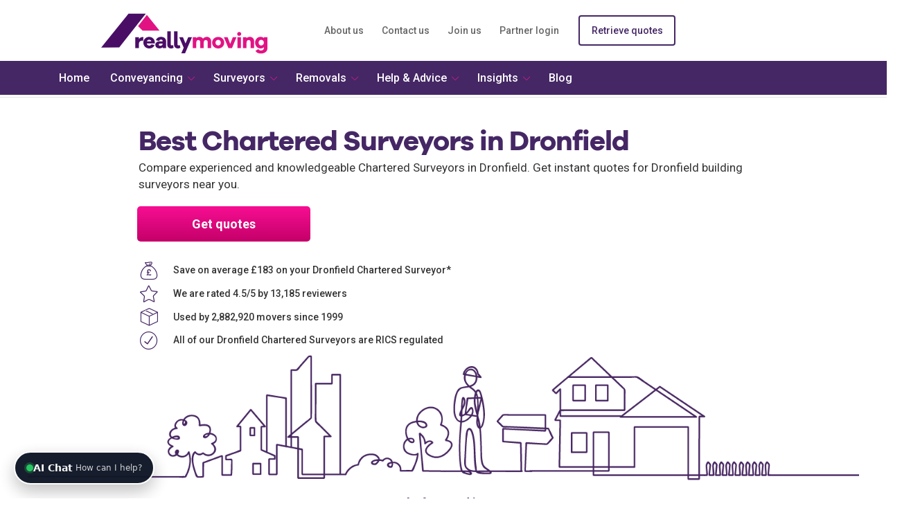

--- FILE ---
content_type: text/html; charset=utf-8
request_url: https://www.reallymoving.com/surveyors/dronfield
body_size: 17941
content:


<!DOCTYPE html>
<html lang="en-gb" xml:lang="en-gb">
<head><meta charset="utf-8" /><meta http-equiv="X-UA-Compatible" content="IE=edge" /><meta name="viewport" content="width=device-width,&#32;initial-scale=1" />
    

<script type="text/javascript">var dataLayer=[{'pageType':'DirectoryDetail'}];window.AnalyticsCategory = 'DirectoryDetail';</script>
<script>var digitalData = JSON.parse('{"page_data":{"page_url":"old.reallymoving.com/surveyors/dronfield","page_domain":"https://old.reallymoving.com","page_path":"/surveyors/dronfield","page_title":"Best Chartered Building Surveyors in Dronfield","page_categories":["surveyors","dronfield"],"page_type":"DirectoryDetail","page_previous_url":""},"journey_data":{},"user_data":{"ct_id":"00000000-0000-0000-0000-000000000000"}}');</script>



    
    
    


    

        <script type="text/javascript">
            dataLayer.push({ 'SiteVersion': 'rebrand', 'MobileMenu':'FooterIconMenu' });
        </script>
    
    <script>
        
        function digitalDataPreLaunch() { digitalData && (digitalData.page_data.page_previous_url = document.referrer.replace(/^https:\/\/(www.)?/, ""), digitalData.user_data.ct_id = localStorage.getItem("CT_ID")) } digitalDataPreLaunch();
    </script>
    <script>        digitalData.page_data.page_previous_url = document.referrer.replace(/^https:\/\/(www.)?/, "");        digitalData.user_data.ct_id = localStorage.getItem("CT_ID");</script>
        <!-- Google Tag Manager -->
        <script>(function (w, d, s, l, i) { w[l] = w[l] || []; w[l].push({ 'gtm.start': new Date().getTime(), event: 'gtm.js' }); var f = d.getElementsByTagName(s)[0], j = d.createElement(s), dl = l != 'dataLayer' ? '&l=' + l : ''; j.async = true; j.src = 'https://www.googletagmanager.com/gtm.js?id=' + i + dl; f.parentNode.insertBefore(j, f); })(window, document, 'script', 'dataLayer','GTM-M55KP9');</script>
        <!-- End Google Tag Manager -->
    <link rel="canonical" href="https://www.reallymoving.com/surveyors/dronfield" /><title>
	Best Chartered Building Surveyors in Dronfield
</title>
    
    


    

<link rel="stylesheet" type="text/css" href="/reallymovingtemplates/style/v-639047822820000000/rm.min.css" /><link href="https://fonts.googleapis.com/css?family=Roboto:300,400,500,700" rel="stylesheet" />
    


        <script type="application/ld+json">
        {
          "@context": "http://schema.org",
          "@type": "WebSite",
          "url": "https://www.reallymoving.com/",
          "potentialAction": {
            "@type": "SearchAction",
            "target": "https://www.reallymoving.com/search?searchtext={search_term_string}",
            "query-input": "required name=search_term_string"
          }
        }
        </script>
        
        <script type="application/ld+json">
            {
                "@context":"http://schema.org",
                "@type":"Organization",
                "name":"reallymoving.com",
                "url":"http://www.reallymoving.com",
                "logo": "http://www.reallymoving.com/App_Themes/Reallymoving/img/logo.png",
                "sameAs":["http://www.facebook.com/reallymoving",
                "http://twitter.com/#!/reallymoving",
                "https://plus.google.com/+ReallymovingBrandPage/posts"],
                "aggregateRating":
                {
                    "@type":"AggregateRating",
                    "ratingValue": "4.5",
                    "reviewCount": "13185",
                    "worstRating": "1",
                    "bestRating": "5"
                }
            }
        </script>
    <meta name="description" content="Save time & money on your move to Dronfield. Visit reallymoving and get quotes for RICS-regulated Chartered Surveyors in Dronfield. " /> 
<meta http-equiv="content-type" content="text/html; charset=UTF-8" /> 
 
 
 
 
<link href="/favicon.ico" type="image/x-icon" rel="shortcut&#32;icon"/>
<link href="/favicon.ico" type="image/x-icon" rel="icon"/>
<meta http-equiv="Content-Security-Policy" content="upgrade-insecure-requests"><meta name="robots" content="noodp">
    

    


     <!-- Start VWO Async SmartCode -->
    <link rel="preconnect" href="https://dev.visualwebsiteoptimizer.com" />
    <script type='text/javascript' id='vwoCode'>
        window._vwo_code || (function () {
            var account_id = 779265,
                version = 2.1,
                settings_tolerance = 2000,
                hide_element = 'body',
                hide_element_style = 'opacity:0 !important;filter:alpha(opacity=0) !important;background:none !important;transition:none !important;',
                /* DO NOT EDIT BELOW THIS LINE */
                f = false, w = window, d = document, v = d.querySelector('#vwoCode'), cK = '_vwo_' + account_id + '_settings', cc = {}; try { var c = JSON.parse(localStorage.getItem('_vwo_' + account_id + '_config')); cc = c && typeof c === 'object' ? c : {} } catch (e) { } var stT = cc.stT === 'session' ? w.sessionStorage : w.localStorage; code = { nonce: v && v.nonce, use_existing_jquery: function () { return typeof use_existing_jquery !== 'undefined' ? use_existing_jquery : undefined }, library_tolerance: function () { return typeof library_tolerance !== 'undefined' ? library_tolerance : undefined }, settings_tolerance: function () { return cc.sT || settings_tolerance }, hide_element_style: function () { return '{' + (cc.hES || hide_element_style) + '}' }, hide_element: function () { if (performance.getEntriesByName('first-contentful-paint')[0]) { return '' } return typeof cc.hE === 'string' ? cc.hE : hide_element }, getVersion: function () { return version }, finish: function (e) { if (!f) { f = true; var t = d.getElementById('_vis_opt_path_hides'); if (t) t.parentNode.removeChild(t); if (e) (new Image).src = 'https://dev.visualwebsiteoptimizer.com/ee.gif?a=' + account_id + e } }, finished: function () { return f }, addScript: function (e) { var t = d.createElement('script'); t.type = 'text/javascript'; if (e.src) { t.src = e.src } else { t.text = e.text } v && t.setAttribute('nonce', v.nonce); d.getElementsByTagName('head')[0].appendChild(t) }, load: function (e, t) { var n = this.getSettings(), i = d.createElement('script'), r = this; t = t || {}; if (n) { i.textContent = n; d.getElementsByTagName('head')[0].appendChild(i); if (!w.VWO || VWO.caE) { stT.removeItem(cK); r.load(e) } } else { var o = new XMLHttpRequest; o.open('GET', e, true); o.withCredentials = !t.dSC; o.responseType = t.responseType || 'text'; o.onload = function () { if (t.onloadCb) { return t.onloadCb(o, e) } if (o.status === 200 || o.status === 304) { _vwo_code.addScript({ text: o.responseText }) } else { _vwo_code.finish('&e=loading_failure:' + e) } }; o.onerror = function () { if (t.onerrorCb) { return t.onerrorCb(e) } _vwo_code.finish('&e=loading_failure:' + e) }; o.send() } }, getSettings: function () { try { var e = stT.getItem(cK); if (!e) { return } e = JSON.parse(e); if (Date.now() > e.e) { stT.removeItem(cK); return } return e.s } catch (e) { return } }, init: function () { if (d.URL.indexOf('__vwo_disable__') > -1) return; var e = this.settings_tolerance(); w._vwo_settings_timer = setTimeout(function () { _vwo_code.finish(); stT.removeItem(cK) }, e); var t; if (this.hide_element() !== 'body') { t = d.createElement('style'); var n = this.hide_element(), i = n ? n + this.hide_element_style() : '', r = d.getElementsByTagName('head')[0]; t.setAttribute('id', '_vis_opt_path_hides'); v && t.setAttribute('nonce', v.nonce); t.setAttribute('type', 'text/css'); if (t.styleSheet) t.styleSheet.cssText = i; else t.appendChild(d.createTextNode(i)); r.appendChild(t) } else { t = d.getElementsByTagName('head')[0]; var i = d.createElement('div'); i.style.cssText = 'z-index: 2147483647 !important;position: fixed !important;left: 0 !important;top: 0 !important;width: 100% !important;height: 100% !important;background: white !important;'; i.setAttribute('id', '_vis_opt_path_hides'); i.classList.add('_vis_hide_layer'); t.parentNode.insertBefore(i, t.nextSibling) } var o = window._vis_opt_url || d.URL, s = 'https://dev.visualwebsiteoptimizer.com/j.php?a=' + account_id + '&u=' + encodeURIComponent(o) + '&vn=' + version; if (w.location.search.indexOf('_vwo_xhr') !== -1) { this.addScript({ src: s }) } else { this.load(s + '&x=true') } } }; w._vwo_code = code; code.init();
        })();
    </script>
     <!-- End VWO Async SmartCode -->
</head>
<body>
    
        <!-- Google Tag Manager (noscript) -->
        <noscript>
            <iframe src="https://www.googletagmanager.com/ns.html?id=GTM-M55KP9" height="0" width="0" style="display: none; visibility: hidden"></iframe>
        </noscript>
        <!-- End Google Tag Manager (noscript) -->
    
    
    



    
    
    
    
    



    <form method="post" action="/surveyors/dronfield" id="aspnetForm" novalidate="novalidate">
<div class="aspNetHidden">
<input type="hidden" name="__EVENTTARGET" id="__EVENTTARGET" value="" />
<input type="hidden" name="__EVENTARGUMENT" id="__EVENTARGUMENT" value="" />

</div>

<script type="text/javascript">
//<![CDATA[
var theForm = document.forms['aspnetForm'];
if (!theForm) {
    theForm = document.aspnetForm;
}
function __doPostBack(eventTarget, eventArgument) {
    if (!theForm.onsubmit || (theForm.onsubmit() != false)) {
        theForm.__EVENTTARGET.value = eventTarget;
        theForm.__EVENTARGUMENT.value = eventArgument;
        theForm.submit();
    }
}
//]]>
</script>


<input type="hidden" name="lng" id="lng" value="en-GB" />
<script type="text/javascript">
	//<![CDATA[

function PM_Postback(param) { if (window.top.HideScreenLockWarningAndSync) { window.top.HideScreenLockWarningAndSync(2580); } if(window.CMSContentManager) { CMSContentManager.allowSubmit = true; }; __doPostBack('ctl00$ctl00$CMSPortalManager$am',param); }
function PM_Callback(param, callback, ctx) { if (window.top.HideScreenLockWarningAndSync) { window.top.HideScreenLockWarningAndSync(2580); }if (window.CMSContentManager) { CMSContentManager.storeContentChangedStatus(); };WebForm_DoCallback('ctl00$ctl00$CMSPortalManager$am',param,callback,ctx,null,true); }
//]]>
</script>
<script src="/Scripts/jquery-3.1.1.min.js" type="text/javascript"></script>
<script src="/bundles/rm?v=CiB7_GzZkGnxh7wzA-_clTQsJgiMOPUPdnvUdZtqVlE1" type="text/javascript"></script>
<script type="text/javascript">
	//<![CDATA[

var CMS = CMS || {};
CMS.Application = {
  "language": "en",
  "imagesUrl": "/CMSPages/GetResource.ashx?image=%5BImages.zip%5D%2F",
  "isDebuggingEnabled": false,
  "applicationUrl": "/",
  "isDialog": false,
  "isRTL": "false"
};

//]]>
</script>
<div class="aspNetHidden">

	<input type="hidden" name="__VIEWSTATEGENERATOR" id="__VIEWSTATEGENERATOR" value="CC2AF6DE" />
	<input type="hidden" name="__EVENTVALIDATION" id="__EVENTVALIDATION" value="+hi5C5fciyb1uIz9d5jCJye7BwC/yJCAAQthxnPSNEVryLxhLzYBpHywFwVUSx6yp8DHl+6ytBhpNHQ6d67YCUqlMuLZSfA/c1u5oBBbMQLkS83HVa9ivzVl4osMIyyPRlBmKMvpn3NroKBz06V49kaO/CRNoTG3X22GrQkHCQE=" />
</div>
        <input type="hidden" name="ctl00$ctl00$TrackingCodeContainer" id="ctl00_ctl00_TrackingCodeContainer" />

        
        
        <div id="ctl00_ctl00_ctxM">

</div>
        <div>
            
    <div class="rm-viewport">
    <div class="rm-sliding-frame">
    <div class="rm-content-wrapper">
    <div class="rm-content">
        
<!-- header -->
<div class="rm-header " id="top">
    <div class="container">
        <div class="row">
            <div class="col-xs-12 col-sm-3 col-md-4 rm-header__logo">
                <a href="/">
                    <img class="rm-logo" alt="reallymoving" src="/images/logo/rm-logo-vector-svg.svg" />
                </a>
                
            </div>

            <div class="col-xs-12 col-sm-9 col-md-8">
                <div class="row">
                    <div class="col-sm-12 hidden-xs">
                        
                        <div class="rm-sub-nav"><ul class="rm-list"><li><a href="/about-us" class="">About us</a></li><li><a href="/contact-us" class="">Contact us</a></li><li><a href="/become-a-partner" class="">Join us</a></li><li><a href="https://admin.reallymoving.com/partner-login.aspx" class="">Partner login</a></li><li><a href="/retrieve-your-quotes" class="btn rm-btn--account-actions-2">Retrieve quotes</a></li></ul></div>
                    </div>
                    <div id="ctl00_ctl00_MainContent_Header_pnlSiteMenu" class="rm-menu-btn">
	
                        
                        <div class="col-xs-6 visible-xs">
                            <div>
                                <button type="button" id="quote" aria-expanded="False">
                                    <div class="rm-quote-link">
                                        <span class="rm-icon-font rm-icon-font--house-save"></span>
                                    </div>
                                    <div class="rm-menu-label">Get Quotes</div>
                                </button>
                            </div>
                        </div>
                        <div class="col-xs-6 visible-xs">
                            <div class="">
                                <button type="button" id="showmenu" aria-expanded="false">
                                    <div>
                                        <span class="icon-bar"></span>
                                        <span class="icon-bar"></span>
                                        <span class="icon-bar"></span>
                                    </div>
                                    <div class="rm-menu-label">Menu</div>
                                </button>
                            </div>
                        </div>
                    
</div>
                </div>
            </div>
        </div>
    </div>
</div>
<!-- /header -->
        <span id="ctl00_ctl00_MainContent_AuthenticatedLabel" class="text-center"></span>
        <script type="text/javascript">
            var externalApiUrl = "https://api-external.reallymoving.net/";
        </script>
        <div class="container"><div class="row"><div class="col-xs-12"></div></div></div>
        

        
        


        

        
    
<div class="rm-towncity-detail-template-v2">

    <!-- banner -->
    <div class="rm-towncity-detail-template-v2__banner">

        <div class="rm-banner rm-banner--line-illustration">

            
            <div id="ctl00_ctl00_MainContent_ContentArea_AreaDirectoryDetail_pnlBannerCta" class="rm-towncity-detail-template-v2__banner-CTA&#32;rm-towncity-detail-template-v2__banner-CTA--Single">
	
                <h1>
                    Best Chartered Surveyors in Dronfield</h1>
                <p>
                    Compare experienced and knowledgeable Chartered Surveyors in Dronfield. Get instant quotes for Dronfield building surveyors near you.
                </p>
                
                <div id="ctl00_ctl00_MainContent_ContentArea_AreaDirectoryDetail_pnlOtherCta">
		
                    <a id="ctl00_ctl00_MainContent_ContentArea_AreaDirectoryDetail_lnkQuoteCta" class="btn&#32;btn-sm&#32;rm-btn--core&#32;js-analytics" role="button" data-ua-action="Surveyors" href="/quote-forms/surveyors">Get quotes</a>
                
	</div>
            
</div>
            
            <ul class="rm-list rm-list--usps-2">
                <li id="ctl00_ctl00_MainContent_ContentArea_AreaDirectoryDetail_liBannerPoint1" class="rm-list-usps-icon-font--save">Save on average £183 on your Dronfield Chartered Surveyor*</li>
                <li id="ctl00_ctl00_MainContent_ContentArea_AreaDirectoryDetail_liBannerPoint2" class="rm-list-usps-icon-font--star">We are rated 4.5/5 by 13,185 reviewers</li>
                <li id="ctl00_ctl00_MainContent_ContentArea_AreaDirectoryDetail_liBannerPoint3" class="rm-list-usps-icon-font--box">Used by 2,882,920 movers since 1999</li>
                <li id="ctl00_ctl00_MainContent_ContentArea_AreaDirectoryDetail_liBannerPoint4" class="rm-list-usps-icon-font--circle-tick">All of our Dronfield Chartered Surveyors are RICS regulated</li>
            </ul>
            <div id="ctl00_ctl00_MainContent_ContentArea_AreaDirectoryDetail_pnlBanner" class="rm-banner__image-container&#32;rm-banner__image-container--artboard6">
	
                <div class="rm-banner__image"></div>
            
</div>
        </div>

        <div class="hidden-xs hidden-sm">
            <div class="rm-homepage-template__featured"><div class="container"><div class="row"><div class="col-xs-12 col-sm-12 col-md-12 col-lg-12"><h2>As featured in</h2><div class="rm-list rm-homepage-template__featured-logos"><ul class="rm-list--featured-in"><li class="noclicks"><i class="rm-icon-featured-in rm-icon-featured-in-guardian"></i></li><li class="noclicks"><i class="rm-icon-featured-in rm-icon-featured-in-bbc"></i></li><li class="noclicks"><i class="rm-icon-featured-in rm-icon-featured-in-times"></i></li><li class="noclicks"><i class="rm-icon-featured-in rm-icon-featured-in-dailymail"></i></li><li class="noclicks"><i class="rm-icon-featured-in rm-icon-featured-in-idealhome"></i></li><li class="noclicks"><i class="rm-icon-featured-in rm-icon-featured-in-telegraph"></i></li></ul></div></div></div></div></div>
        </div>
    </div>
    <!-- /banner -->

    <!-- partner reviews -->
    
            <div class="container">
            <div class="rm-towncity-detail-template-v2__partner-cards">
            <h2>
                View our Surveyors partners in Dronfield</h2>
        
            <div class="rm-partner-card-v2"><div class="rm-partner-card-v2__logo"><a href="/surveyors/directory/2908/chartex-surveys"><img width="120" height="100" src="https://www.reallymoving.com/imgsp/120f/100f/26a24097-bda2-47fa-901a-b69f87e62265.png" alt="Chartex-Surveys" /></a></div><div class="rm-partner-card-v2__rating"><h3><a href="/surveyors/directory/2908/chartex-surveys">Chartex Surveys</a></h3><div class="rm-stars rm-stars--md"><span class="rm-stars-rating" alt="4.8 stars rating out of 5" style="width: 96%"></span></div><span><p class="rm-partner-card-v2_rating-info">4.8 out of 5.0 based on <a href="/surveyors/directory/2908/chartex-surveys#reviews">98 reviews</a></p></span></div><p class="rm-partner-card-v2__descrip">Chartex is a firm of Chartered Surveyors providing clients in Derbyshire, Nottinghamshire, South Yorkshire and Lincolnshire with cost effective and efficient property services.<a href="/surveyors/directory/2908/chartex-surveys" class="rm-partner-card__read-more">Read more</a></p></div>
        
            <div class="rm-partner-card-v2"><div class="rm-partner-card-v2__logo"><a href="/surveyors/directory/3599/cs-surveying-and-architectural-design-ltd"><img width="120" height="100" src="https://www.reallymoving.com/imgsp/120f/100f/87cf3a03-444f-4a37-a5e6-7f7c73180567.png" alt="CS-Surveying-and-Architectural-Design-Ltd" /></a></div><div class="rm-partner-card-v2__rating"><h3><a href="/surveyors/directory/3599/cs-surveying-and-architectural-design-ltd">CS Surveying and Architectural Design Ltd</a></h3><div class="rm-stars rm-stars--md"><span class="rm-stars-rating" alt="4.7 stars rating out of 5" style="width: 94%"></span></div><span><p class="rm-partner-card-v2_rating-info">4.7 out of 5.0 based on <a href="/surveyors/directory/3599/cs-surveying-and-architectural-design-ltd#reviews">32 reviews</a></p></span></div><p class="rm-partner-card-v2__descrip">We are an RICS Chartered Surveyors practice and an RIBA Chartered Architects practice offering professional services on all scales of projects.<a href="/surveyors/directory/3599/cs-surveying-and-architectural-design-ltd" class="rm-partner-card__read-more">Read more</a></p></div>
        
            <div class="rm-partner-card-v2"><div class="rm-partner-card-v2__logo"><a href="/surveyors/directory/dunford-penrose-surveyors-86"><img width="120" height="100" src="https://www.reallymoving.com/imgsp/120f/100f/1c948f24-e478-45a0-bda3-50714b2fcb02.png" alt="Dunford-Penrose-Surveyors---Katie" /></a></div><div class="rm-partner-card-v2__rating"><h3><a href="/surveyors/directory/dunford-penrose-surveyors-86">Dunford Penrose Surveyors - Katie</a></h3><div class="rm-stars rm-stars--md"><span class="rm-stars-rating" alt="4.7 stars rating out of 5" style="width: 94%"></span></div><span><p class="rm-partner-card-v2_rating-info">4.7 out of 5.0 based on <a href="/surveyors/directory/dunford-penrose-surveyors-86#reviews">4 reviews</a></p></span></div><p class="rm-partner-card-v2__descrip">Dunford Penrose Surveyors is your trusted partner for comprehensive home surveys. We conduct Level 3 and Level 2 Home Surveys, along with New Home Snagging Surveys across the whole of England and Wales.<a href="/surveyors/directory/dunford-penrose-surveyors-86" class="rm-partner-card__read-more">Read more</a></p></div>
        
            <div class="rm-partner-card-v2"><div class="rm-partner-card-v2__logo"><a href="/surveyors/directory/home-surveying"><img width="120" height="100" src="https://www.reallymoving.com/imgsp/120f/100f/d114e7ac-9f7a-4bb6-b2c3-282cb36de348.png" alt="Home-Surveying" /></a></div><div class="rm-partner-card-v2__rating"><h3><a href="/surveyors/directory/home-surveying">Home Surveying</a></h3><div class="rm-stars rm-stars--md"><span class="rm-stars-rating" alt="4.9 stars rating out of 5" style="width: 98%"></span></div><span><p class="rm-partner-card-v2_rating-info">4.9 out of 5.0 based on <a href="/surveyors/directory/home-surveying#reviews">9 reviews</a></p></span></div><p class="rm-partner-card-v2__descrip">We are survey specialists that are keen on providing our clients with an excellent service so that they can make an informed decision on what is most often the biggest purchase of our client&#39;s lives.<a href="/surveyors/directory/home-surveying" class="rm-partner-card__read-more">Read more</a></p></div>
        
            <div class="rm-partner-card-v2"><div class="rm-partner-card-v2__logo"><a href="/surveyors/directory/houzecheck-surveying-ltd"><img width="120" height="100" src="https://www.reallymoving.com/imgsp/120f/100f/2a571ecc-4d42-427e-9722-2aad711ae09b.png" alt="Houzecheck-ltd" /></a></div><div class="rm-partner-card-v2__rating"><h3><a href="/surveyors/directory/houzecheck-surveying-ltd">Houzecheck ltd</a></h3><div class="rm-stars rm-stars--md"><span class="rm-stars-rating" alt="5.0 stars rating out of 5" style="width: 100%"></span></div><span><p class="rm-partner-card-v2_rating-info">5.0 out of 5.0 based on <a href="/surveyors/directory/houzecheck-surveying-ltd#reviews">1 review</a></p></span></div><p class="rm-partner-card-v2__descrip">Our CEO nearly lost his dream home due to the delays in getting a home survey. An established business entrepreneur and tech expert, Amit was frustrated by his experience and by the state of technology used in the <a href="/surveyors/directory/houzecheck-surveying-ltd" class="rm-partner-card__read-more">Read more</a></p></div>
        
            <div class="rm-partner-card-v2"><div class="rm-partner-card-v2__logo"><a href="/surveyors/directory/merit-estates-alan"><img width="120" height="100" src="https://www.reallymoving.com/imgsp/120f/100f/aadc95da-70b5-4fd0-919d-9694b87719c5.png" alt="Merit-Estates---South-Yorkshire" /></a></div><div class="rm-partner-card-v2__rating"><h3><a href="/surveyors/directory/merit-estates-alan">Merit Estates - South Yorkshire</a></h3><div class="rm-stars rm-stars--md"><span class="rm-stars-rating" alt="5.0 stars rating out of 5" style="width: 100%"></span></div><span><p class="rm-partner-card-v2_rating-info">5.0 out of 5.0 based on <a href="/surveyors/directory/merit-estates-alan#reviews">1 review</a></p></span></div><p class="rm-partner-card-v2__descrip">At Merit Estates we operate a co-operative of local Surveyors and Valuers across Yorkshire and the North East. Through this commercial structure, we can offer our services at highly competitive rates.<a href="/surveyors/directory/merit-estates-alan" class="rm-partner-card__read-more">Read more</a></p></div>
        
            <div class="rm-partner-card-v2"><div class="rm-partner-card-v2__logo"><a href="/surveyors/directory/netelect-engineering-services-ltd"><img width="120" height="100" src="https://www.reallymoving.com/imgsp/120f/100f/20e82760-0eb9-49c6-bb69-c05de889aab0.png" alt="Netelect-Group-(UK)-Ltd" /></a></div><div class="rm-partner-card-v2__rating"><h3><a href="/surveyors/directory/netelect-engineering-services-ltd">Netelect Group (UK) Ltd</a></h3><div class="rm-stars rm-stars--md"><span class="rm-stars-rating" alt="4.8 stars rating out of 5" style="width: 96%"></span></div><span><p class="rm-partner-card-v2_rating-info">4.8 out of 5.0 based on <a href="/surveyors/directory/netelect-engineering-services-ltd#reviews">22 reviews</a></p></span></div><p class="rm-partner-card-v2__descrip">Netelect Design &amp; Surveying services were launched as a specialist Design and Surveying division by Arron Lawrence.<a href="/surveyors/directory/netelect-engineering-services-ltd" class="rm-partner-card__read-more">Read more</a></p></div>
        
            <div class="rm-partner-card-v2"><div class="rm-partner-card-v2__logo"><a href="/surveyors/directory/gold-crest-surveyors-derby"><img width="120" height="100" src="https://www.reallymoving.com/imgsp/120f/100f/077851d4-c95a-4f36-87d3-5eead86662fa.png" alt="Novello-Chartered-Surveyors-(East-Midlands)" /></a></div><div class="rm-partner-card-v2__rating"><h3><a href="/surveyors/directory/gold-crest-surveyors-derby">Novello Chartered Surveyors (East Midlands)</a></h3><div class="rm-stars rm-stars--md"><span class="rm-stars-rating" alt="4.8 stars rating out of 5" style="width: 96%"></span></div><span><p class="rm-partner-card-v2_rating-info">4.8 out of 5.0 based on <a href="/surveyors/directory/gold-crest-surveyors-derby#reviews">88 reviews</a></p></span></div><p class="rm-partner-card-v2__descrip">Novello Chartered Surveyors is the UK&#8217;s leading independent provider of home surveys, operating nationwide.<a href="/surveyors/directory/gold-crest-surveyors-derby" class="rm-partner-card__read-more">Read more</a></p></div>
        
            <div class="rm-partner-card-v2"><div class="rm-partner-card-v2__logo"><a href="/surveyors/directory/volarex-home-surveys"><img width="120" height="100" src="https://www.reallymoving.com/imgsp/120f/100f/60260400-bdf2-468e-a300-d60a8c433244.png" alt="Volarex-Home-Surveys" /></a></div><div class="rm-partner-card-v2__rating"><h3><a href="/surveyors/directory/volarex-home-surveys">Volarex Home Surveys</a></h3><span><div class="rm-badge&#32;rm-badge--new">
	New to reallymoving
</div></span></div><p class="rm-partner-card-v2__descrip">Volarex Home Surveys is run by a sole practitioner &#8211; meaning you always deal directly with the surveyor, never admin staff. Reports are issued within 48 hours, combining speed with thorough detail.<a href="/surveyors/directory/volarex-home-surveys" class="rm-partner-card__read-more">Read more</a></p></div>
        
            <div class="rm-partner-card-v2"><div class="rm-partner-card-v2__logo"><a href="/surveyors/directory/watsons-property-group-south-yorkshire-office"><img width="120" height="100" src="https://www.reallymoving.com/imgsp/120f/100f/2edbb270-2d18-4551-acdb-c540474fafe0.png" alt="Watsons-Property-Group-Ltd---South-Yorkshire" /></a></div><div class="rm-partner-card-v2__rating"><h3><a href="/surveyors/directory/watsons-property-group-south-yorkshire-office">Watsons Property Group Ltd - South Yorkshire</a></h3><div class="rm-stars rm-stars--md"><span class="rm-stars-rating" alt="5.0 stars rating out of 5" style="width: 100%"></span></div><span><p class="rm-partner-card-v2_rating-info">5.0 out of 5.0 based on <a href="/surveyors/directory/watsons-property-group-south-yorkshire-office#reviews">1 review</a></p></span></div><p class="rm-partner-card-v2__descrip">Using our North-East Regional Surveyors means you&#39;re getting a professional opinion on your most expensive investment &#8211; your home! We offer a wide range of survey and valuation services across the North-East, benefiting <a href="/surveyors/directory/watsons-property-group-south-yorkshire-office" class="rm-partner-card__read-more">Read more</a></p></div>
        
            </div>
            </div>
        
    <!-- /partner reviews -->

    <!-- how it works -->
    <div id="ctl00_ctl00_MainContent_ContentArea_AreaDirectoryDetail_pnlHowItWorks" class="rm-towncity-detail-template-v2__how-it-works">
	
        <div class="container">
            <h2>How does our service work?</h2>
            <div class="row">
                
                        <div class="col-xs-12 col-sm-4 col-md-4 col-lg-4">
                            <div class="rm-how-it-works-card row">
                                <div class="col-md-4 col-lg-3 rm-how-it-works-card__icon">
                                    <div class="rm-how-it-works-card__icon-circle">
                                        <span id="ctl00_ctl00_MainContent_ContentArea_AreaDirectoryDetail_rptHowItWorks_ctl00_spnIcon" class="rm-icon&#32;rm-icon-form"></span>
                                    </div>
                                </div>
                                <div class="col-md-8 col-lg-9 rm-how-it-works-card__detail">
                                    <h3 class="rm-how-it-works-card__title">
                                        1. Fill in a quick form</h3>
                                    <p class="rm-how-it-works-card__text">
                                        Tell us about your move
                                    </p>
                                </div>
                            </div>
                        </div>
                    
                        <div class="col-xs-12 col-sm-4 col-md-4 col-lg-4">
                            <div class="rm-how-it-works-card row">
                                <div class="col-md-4 col-lg-3 rm-how-it-works-card__icon">
                                    <div class="rm-how-it-works-card__icon-circle">
                                        <span id="ctl00_ctl00_MainContent_ContentArea_AreaDirectoryDetail_rptHowItWorks_ctl01_spnIcon" class="rm-icon&#32;rm-icon-quotes"></span>
                                    </div>
                                </div>
                                <div class="col-md-8 col-lg-9 rm-how-it-works-card__detail">
                                    <h3 class="rm-how-it-works-card__title">
                                        2. Get instant quotes</h3>
                                    <p class="rm-how-it-works-card__text">
                                        Compare up to 5 Chartered Surveyors
                                    </p>
                                </div>
                            </div>
                        </div>
                    
                        <div class="col-xs-12 col-sm-4 col-md-4 col-lg-4">
                            <div class="rm-how-it-works-card row">
                                <div class="col-md-4 col-lg-3 rm-how-it-works-card__icon">
                                    <div class="rm-how-it-works-card__icon-circle">
                                        <span id="ctl00_ctl00_MainContent_ContentArea_AreaDirectoryDetail_rptHowItWorks_ctl02_spnIcon" class="rm-icon&#32;rm-icon-partners"></span>
                                    </div>
                                </div>
                                <div class="col-md-8 col-lg-9 rm-how-it-works-card__detail">
                                    <h3 class="rm-how-it-works-card__title">
                                        3. Get in touch</h3>
                                    <p class="rm-how-it-works-card__text">
                                        Our partners will contact you
                                    </p>
                                </div>
                            </div>
                        </div>
                    
            </div>
        </div>
    
</div>
    <!-- /how it works -->

    <!-- summary -->
    <div class="rm-sector-template__summary">
        <div class="container">
            <div class="row">
                <div class="col-xs-12 col-sm-12 col-md-6 col-lg-7">
                    <h2>
                        Find a Building Surveyor for Dronfield</h2>
                    <p>
                        <p>Receive&nbsp;quotes from Chartered Surveyors&nbsp;for your next home. Our Chartered Surveyors cover all of Dronfield. Complete our quick and easy quote form and we&#39;ll instantly send you the details of 4 rated and reviewed surveyors that operate across Dronfield. See their costs and reviews to find the best surveyor for you.</p>

                    </p>

                    
                        <h3>
                            Why use us?</h3>
                        <div class="row">
                            
                                    <div class="col-xs-12 col-md-6">
                                    <ul class="rm-list rm-list--usp-ticks-2">
                                
                                    
                                    <li>All our Dronfield Chartered Surveyors are knowledgable, credit checked, and RICS regulated</li>
                                
                                    
                                    <li>We&#39;re recommended by MoneySavingExpert for saving on your Dronfield Chartered Surveyor</li>
                                
                                    
                                    <li>You&#39;ll get 5 instant quotes to compare Dronfield Chartered Surveyor prices</li>
                                
                                    
                                        </ul></div>
                                        <div class="col-xs-12 col-md-6"><ul class="rm-list rm-list--usp-ticks-2">
                                    
                                    <li>You&#39;ll save an average of £183 on Dronfield Chartered Surveyors*</li>
                                
                                    
                                    <li>We&#39;ve helped nearly 3 million people find great Chartered Surveyors for their Dronfield move</li>
                                
                                    
                                    <li>We have thousands of reviews to read from previous customers</li>
                                
                                    </ul></div>
                                
                        </div>
                    
                </div>
                <div class="col-xs-12 col-md-6 col-lg-5">
                    <div class="rm-website-review-card rm-website-review-card--inverse"><h2 class="rm-website-review-card__title">We've already helped over 2,882,920 movers</h2><div class="rm-website-review-card__reviews"><div class="rm-website-review-card__reviews--star-rating"><p>13,185 user reviews</p><div class="rm-stars rm-stars--lg"><span class="rm-stars-rating" alt="4.5 stars rating out of 5" style="width: 90%"></span></div></div><div class="rm-website-review-card__reviews--read-reviews"><a href="/reallymoving-reviews">Read reviews</a></div><div class="clearfix"></div></div><p class="rm-website-review-card__testimonial-text">Very thorough survey with a call on the day and super quick turnover. Would definitely recommend and use them again</p><p class="rm-website-review-card__testimonial-user">Sayma on 04/01/2026</p></div>
                </div>
            </div>
        </div>
    </div>
    <!-- /summary -->

    <!-- local information -->
    <div class="container">
        <h2>Local information</h2>
        <p class="rm-towncity-detail-template-v2__based-on"> Based on reallymoving data from January 2021 to May 2023</p>

        <ul class="rm-towncity-detail-template-v2__stats">
            <li>
                <i class="rm-icon rm-icon-house"></i>
                Average property price: <span>
                    £311,225</span>
            </li>
            <li>
                <i class="rm-icon rm-icon-bed"></i>
                Average number of bedrooms: <span>
                    2.70</span>
            </li>
            <li>
                <i class="rm-icon rm-icon-box"></i>
                reallymoving movers: <span>
                    162</span>
            </li>
            <li>
                <i class="rm-icon rm-icon-van"></i>
                Average distance moved: <span>
                    57 miles</span>
            </li>
        </ul>

        <div class="clearfix"></div>        
        This data is shared by reallymoving customers who used our Chartered Surveyors in Dronfield. It shows the average Dronfield property price, the number of rooms in the property, how many home movers chose a Chartered Surveyor in this area, and how far they moved for the Dronfield property.<br />
<br />
<small>*Average saving based on data from Jan 2024 to Jul 2025.</small><!-- notionvc: 2a3c22ad-f717-4cc6-9fb7-80014076ca1c -->

        


        <h2 class="rm-towncity-detail-template-v2__closer">Are these closer?</h2>
        <ul class="rm-towncity-detail-template-v2__closer-locs">
            <li>Why not try one of these...</li>
            
                    <li>
                        <a id="ctl00_ctl00_MainContent_ContentArea_AreaDirectoryDetail_rptWrongArea_ctl00_lnkArea" href="/surveyors/directory/sheffield">Sheffield</a></li>
                
                    <li>
                        <a id="ctl00_ctl00_MainContent_ContentArea_AreaDirectoryDetail_rptWrongArea_ctl01_lnkViewAZ" href="/surveyors/a-z">View all</a></li>
                
        </ul>
    </div>
    <!-- /local information -->

    <div class="hidden-md hidden-lg rm-towncity-detail-template-v2__banner--footer">
        <div class="rm-homepage-template__featured"><div class="container"><div class="row"><div class="col-xs-12 col-sm-12 col-md-12 col-lg-12"><h2>As featured in</h2><div class="rm-list rm-homepage-template__featured-logos"><ul class="rm-list--featured-in"><li class="noclicks"><i class="rm-icon-featured-in rm-icon-featured-in-guardian"></i></li><li class="noclicks"><i class="rm-icon-featured-in rm-icon-featured-in-bbc"></i></li><li class="noclicks"><i class="rm-icon-featured-in rm-icon-featured-in-times"></i></li><li class="noclicks"><i class="rm-icon-featured-in rm-icon-featured-in-dailymail"></i></li><li class="noclicks"><i class="rm-icon-featured-in rm-icon-featured-in-idealhome"></i></li><li class="noclicks"><i class="rm-icon-featured-in rm-icon-featured-in-telegraph"></i></li></ul></div></div></div></div></div>
    </div>

</div>

    
    

        <div class="rm-footer-cta"><div class="container"><div class="row"><div class="col-xs-12 col-sm-6"><div class="rm-footer-cta__text"><h2><span class="rm-icon-font rm-icon-font--surveying"></span>Surveyors quotes</h2></div></div><div class="col-xs-12 col-sm-6"><p class="rm-footer-cta__cta"><a class="btn btn-lg rm-btn--core" role="button" href="/quote-forms/surveyors">Get surveyors quotes<i class="rm-icon-font rm-icon-font--pull-right rm-icon-font--arrow-fwd"></i></a><br /></p></div></div></div></div>
        
        
<!-- Footer -->
    <div class="visible-xs hidden-sm hidden-md hidden-lg rm-footer-to-top">
        <a href="#top">
            Top of page
        </a>
    </div>
    <div class="rm-footer">
        <div class="container">
            <div class="row">

                <div class="col-sm-3">
                    <h3 class="rm-footer__title">Contact us</h3>
                    <ul class="rm-footer__links rm-list rm-list--footer-navigation">
                        <li class="rm-footer-icon-font rm-footer-icon-font--house">
                            <p>
                                <span class="rm-fw--400">Reallymoving.com Ltd</span>
                                <br />
                                Eclipse Court
                                <br />
                                14B Chequer Street
                                <br />
                                St Albans
                                <br />
                                AL1 3YD
                            </p>
                        </li>
                        <li class="rm-footer-icon-font rm-footer-icon-font--contact">Tel: 01727 238010</li>
                        <li class="rm-footer-icon-font rm-footer-icon-font--email-closed">
                            <a href="/cdn-cgi/l/email-protection#147d7a727b5466717578786d797b627d7a733a777b79">Email: <span class="__cf_email__" data-cfemail="2e474048416e5c4b4f424257434158474049004d4143">[email&#160;protected]</span></a>
                        </li>
                    </ul>
                </div>
                <div class="col-sm-3">
                    <h3 class="rm-footer__title">Services</h3>
                    <ul class="rm-footer__links rm-list rm-list--footer-navigation">
                        <li>
                            <a href="/conveyancing">Conveyancing</a>
                        </li>
                        <li>
                            <a href="/surveyors">Surveyors</a>
                        </li>
                        <li>
                            <a href="/help-and-advice">Help &amp; advice</a>
                        </li>
                        <li>
                            <a href="/removals">Removals</a>
                        </li>
                        <li>
                            <a href="/mortgages">Mortgages</a>
                        </li>
                        <li>
                            <a href="/international-removals">International removals</a>
                        </li>
                    </ul>
                </div>
                <div class="col-sm-3">
                    <h3 class="rm-footer__title">Useful information</h3>
                    <ul class="rm-footer__links rm-list rm-list--footer-navigation">
                        <li>
                            <a href="/about-us">About us</a>
                        </li>
                        <li>
                            <a href="/media">Media</a>
                        </li>
                        <li>
                            <a href="/reallymoving-reviews">reallymoving reviews</a>
                        </li>
                        <li>
                            <a href="/become-a-partner">Join us</a>
                        </li>
                        <li>
                            <a href="/careers">Careers</a>
                        </li>
                        <li>
                            <a href="/terms-and-conditions">Terms &amp; conditions</a>
                        </li>
                        <li>
                            <a href="/site-map">Site map</a>
                        </li>
                        <li>
                            <a href="/privacy-policy">Privacy policy</a>
                        </li>
                        <li>
                            <a href="/privacy-policy/cookies">Cookie policy</a>
                        </li>
                    </ul>
                </div>
                <div class="col-sm-3">
                    <img class="rm-footer__logo img-responsive rm-logo--footer" alt="reallymoving" src="/images/logo/rm-logo-footer-svg.svg">
                    <ul class="rm-footer__social">
                        <li>
                            <a href="http://www.facebook.com/reallymoving" class="js-analytics footer-social-facebook">
                                <img src="/reallymovingtemplates/images/social/facebook.svg" alt="Facebook">
                            </a>
                        </li>
                        <li>
                            <a href="http://twitter.com/#!/reallymoving" class="js-analytics footer-social-twitter">
                                <img src="/reallymovingtemplates/images/social/twitter.svg" alt="Twitter">
                            </a>
                        </li>
                        <li>
                            <a href="https://www.instagram.com/wearereallymoving/" class="js-analytics footer-social-instagram">
                                <img src="/reallymovingtemplates/images/social/instagram.svg" alt="Instagram">
                            </a>
                        </li>
                        <li>
                            <a href="https://www.linkedin.com/company/reallymoving-com" class="js-analytics footer-social-linkedin">
                                <img src="/reallymovingtemplates/images/social/linkedin.svg" alt="LinkedIn">
                            </a>
                        </li>                        
                    </ul>
                </div>

            </div>
            <div class="row rm-footer__copyright">
                <div class="col-xs-12 col-sm-12 col-md-12 col-lg-12">
                    &copy; Reallymoving.com Ltd 2026
                </div>
            </div>
        </div>
    </div>
    <!-- /Footer -->
    </div>
        </div>
        

<div class="rm-menu">
    <div class="rm-menu-fixed">
        <nav class="rm-main-nav">
	<div class="container">
		<div class="row">
			
<div class="rm-site-search">
    <div class="hidden" data-class="col-sm-2 hidden-xs"><span class="rm-menu-label">Menu &raquo;</span></div>
    <div class="col-sm-1 col-sm-push-11 col-md-2 col-md-push-10" data-class="col-sm-10 col-md-10 form-horizontal">
        <div id="ctl00_ctl00_MainContent_Global_SearchBox_pnlSearchControl" class="form-group&#32;hidden-sm" data-class="form-group" onkeypress="javascript:return&#32;WebForm_FireDefaultButton(event,&#32;&#39;ctl00_ctl00_MainContent_Global_SearchBox_SearchBtn&#39;)">
				
            <label for="ctl00_ctl00_MainContent_Global_SearchBox_SiteSearch" id="ctl00_ctl00_MainContent_Global_SearchBox_SearchLabel" class="sr-only" data-class="col-sm-2&#32;col-md-1&#32;control-label">Search</label>
            <div class="col-sm-12" data-class="col-sm-10">
                <div class="input-group">
                    <input name="ctl00$ctl00$MainContent$Global$SearchBox$SiteSearch" type="text" id="ctl00_ctl00_MainContent_Global_SearchBox_SiteSearch" class="form-control&#32;js-site-search" />
                    <div class="input-group-btn">
                        <a id="ctl00_ctl00_MainContent_Global_SearchBox_SearchBtn" title="Search" class="btn&#32;rm-search-btn" href="javascript:__doPostBack(&#39;ctl00$ctl00$MainContent$Global$SearchBox$SearchBtn&#39;,&#39;&#39;)"><span class="sr-only">Search</span><i class="rm-icon-font rm-icon-font--search"></i></a>
                    </div>
                </div>
            </div>
        
			</div>
        <div class="visible-sm rm-search-btn" data-class="hidden">
            <span class="btn"><span class="sr-only">Search</span><i class="rm-icon-font rm-icon-font--search"></i></span>
        </div>
    </div>
</div>
<div class="col-sm-11&#32;col-sm-pull-1&#32;col-md-10&#32;col-md-pull-2" data-class="hidden">
				<ul><li class="home"><a href="/">Home</a></li><li class=""><a href="/conveyancing" class="has-children">Conveyancing</a><ul><li class=""><a href="/quote-forms/conveyancing">Get Conveyancing Quotes</a></li><li class=""><a href="/conveyancing/advice">Conveyancing Advice</a></li><li class=""><a href="/conveyancing/questions-answers">Questions & Answers</a></li><li class=""><a href="/conveyancing/directory">Our Conveyancing Partners</a></li><li class=""><a href="/conveyancing/a-z">Local Conveyancing Companies</a></li></ul></li><li class=""><a href="/surveyors" class="has-children">Surveyors</a><ul><li class=""><a href="/quote-forms/surveyors">Get Quotes for Surveyors</a></li><li class=""><a href="/surveyors/advice">Surveying Advice</a></li><li class=""><a href="/surveyors/questions-answers">Questions & Answers</a></li><li class=""><a href="/surveyors/directory">Our Surveying Partners</a></li><li class=""><a href="/surveyors/a-z">Local Building Surveyors</a></li><li class=""><a href="/energy-performance-certificates" class="has-children">Energy Performance Certificates</a><ul><li class=""><a href="/energy-performance-certificates/get-quotes">Get an EPC Quote</a></li><li class=""><a href="/energy-performance-certificates/advice">EPC Advice</a></li></ul></li><li class=""><a href="/home-reports" class="has-children">Home Reports</a><ul><li class=""><a href="/home-reports/get-quotes">Get Home Report Quotes</a></li><li class=""><a href="/home-reports/advice">Home Reports Advice</a></li><li class=""><a href="/home-reports/directory">Our Home Reports Partners</a></li><li class=""><a href="/home-reports/a-z">Local Home Report Providers</a></li></ul></li><li class=""><a href="/surveyors/valuations" class="has-children">Valuations</a><ul><li class=""><a href="/surveyors/valuations/shared-ownership">Shared Ownership Valuations</a></li><li class=""><a href="/surveyors/valuations/help-to-buy">Help To Buy Valuations</a></li></ul></li></ul></li><li class=""><a href="/removals" class="has-children">Removals</a><ul><li class=""><a href="/quote-forms/removals">Get Removals Quotes</a></li><li class=""><a href="/removals/advice">Removals Advice</a></li><li class=""><a href="/removals/questions-answers">Questions & Answers</a></li><li class=""><a href="/removals/directory">Our Removals Partners</a></li><li class=""><a href="/removals/a-z">Local Removals Companies</a></li><li class=""><a href="/international-removals" class="has-children">International Removals</a><ul><li class=""><a href="/international-removals/get-quotes">International Removals Estimates and Quotes</a></li><li class=""><a href="/international-removals/advice">International Removals Advice</a></li><li class=""><a href="/international-removals/directory">Our International Partners</a></li></ul></li></ul></li><li class=""><a href="/help-and-advice" class="has-children">Help & Advice</a><ul><li class=""><a href="/first-time-buyers" class="has-children">First Time Buyers</a><ul><li class=""><a href="/first-time-buyers/advice">Advice</a></li></ul></li><li class=""><a href="/help-and-advice/questions-answers">FAQ</a></li><li class=""><a href="/help-and-advice/advice">Moving Advice</a></li><li class=""><a href="/moving-cost-calculator">Moving Cost Calculator</a></li><li class=""><a href="/help-and-advice/moving-home-timeline">Moving Home Timeline</a></li><li class=""><a href="/checklists">Moving Checklists</a></li><li class=""><a href="/extraservice.aspx?refid=netanagent">Compare Estate Agent Fees</a></li><li class=""><a href="/mortgages">Mortgages</a></li><li class=""><a href="/save-money-on-energy-bill">Compare Energy Prices</a></li></ul></li><li class=""><a href="/#" class="has-children">Insights</a><ul><li class=""><a href="/property-market-insights">Property Market Insights</a></li><li class=""><a href="/property-market-insights/home-affordability-map">Home Affordability Map</a></li><li class=""><a href="/house-price-forecast">House Price Forecast</a></li><li class=""><a href="/#" class="has-children">Cost of Moving Price Indices</a><ul><li class=""><a href="/conveyancing-price-index">Conveyancing Index</a></li><li class=""><a href="/surveying-price-index">Surveying Index</a></li><li class=""><a href="/removals-price-index">Removals Index</a></li></ul></li><li class=""><a href="/#" class="has-children">Mover Types</a><ul><li class=""><a href="/property-market-insights-trends/first-time-buyers-by-uk-regions">First Time Buyer Insights</a></li><li class=""><a href="/property-market-insights-trends/downsizing-home-moves-by-uk-regions">Downsizer Insights</a></li><li class=""><a href="/property-market-insights-trends/upsizing-home-moves-by-uk-regions">Upsizer Insights</a></li><li class=""><a href="/property-market-insights-trends/buy-to-let-(btl)-homes-purchased-by-uk-regions">Investor Insights</a></li></ul></li><li class=""><a href="/#" class="has-children">Finance</a><ul><li class=""><a href="/property-market-insights-trends/homes-purchased-with-a-mortgage-by-uk-regions">Mortgage Insights</a></li><li class=""><a href="/property-market-insights-trends/homes-purchased-by-cash-buyers-by-uk-regions">Cash Buyer Insights</a></li></ul></li><li class=""><a href="/#" class="has-children">Building</a><ul><li class=""><a href="/property-market-insights-trends/average-number-of-bedrooms-purchased-by-uk-regions">No. of Bedrooms</a></li></ul></li><li class=""><a href="/#" class="has-children">Location</a><ul><li class=""><a href="/property-market-insights-trends/average-moving-distance-by-uk-regions">Distance Moved</a></li></ul></li></ul></li><li class=""><a href="/blog">Blog</a></li></ul>
			</div>
		</div>
	</div>
</nav>

        <div class="visible-xs">
            <div class="rm-sub-nav"><ul class="rm-list"><li><a href="/about-us" class="">About us</a></li><li><a href="/contact-us" class="">Contact us</a></li><li><a href="/become-a-partner" class="">Join us</a></li><li><a href="https://admin.reallymoving.com/partner-login.aspx" class="">Partner login</a></li></ul></div><div class="rm-menu-fixed__btn"><a href="/retrieve-your-quotes" class="btn rm-btn--account-actions-2">Retrieve your quotes</a></div>
        </div>
        
        <div class="visible-xs">

        </div>
    </div>
</div>

<div class="rm-quote-list hidden">
    <div class="rm-quote-list-background"></div>
    <div class="rm-quote-list-menu">
        <div>
            <p>Get quotes for:</p>
            <ul aria-labelledby="quote" class="quote-menu">
	<li><a href="/quote-forms/conveyancing">Conveyancing</a></li><li><a href="/quote-forms/surveyors">Surveyors</a></li><li><a href="/surveyors/valuations">Valuations</a></li><li><a href="/quote-forms/removals">House removals</a></li><li><a href="/international-removals/get-quotes">International removals</a></li><li><a href="/energy-performance-certificates/get-quotes">EPCs</a></li><li><a href="/home-reports/get-quotes">Scottish Home Reports</a></li>
</ul>
        </div>
    </div>
</div>

        </div>
    </div>

            
            
            <div id="ctl00_ctl00_WebPartContainer" style="display: none;">
	
                
                        
                    
            
</div>
        </div>
        
    


        
    
    

    <script data-cfasync="false" src="/cdn-cgi/scripts/5c5dd728/cloudflare-static/email-decode.min.js"></script><script>
        const loquateSettings = {
            apiKey: 'AU25-DW98-CE95-PG74'
        };
    </script>


        <!--Cookie Scripts-->
        <script type="text/javascript" src="/reallymovingtemplates/scripts/v-639047822840000000/cookiemanagement.min.js">

</script>
        <script type="text/javascript" src="/reallymovingtemplates/scripts/v-639047822840000000/trackingcodemanagement.min.js">

</script>
        
    

<script type="text/javascript">
//<![CDATA[

var callBackFrameUrl='/WebResource.axd?d=beToSAE3vdsL1QUQUxjWdX0fJJWGfIXAp_MyUedJC8RegSi0elcmOkVUrP33JhNtMu-p4qrStHhg8r3MLmvUCQ2&t=638901526312636832';
WebForm_InitCallback();//]]>
</script>
  <input type="hidden" name="__VIEWSTATE" id="__VIEWSTATE" value="kRpKVJDhxbqOLAILc0cY7G1SIbc6ce67e/qUhlTjlnSwcviJ2cM74SXikTh2CaUgB1Zg3uL+QOTFnnDTvvVXHaSK1CPtE5+Gj56g+GNNcZEP6hzjTnTdjOblRdzaV/MeVKUddlrXRXxuKnepDyrU4Hpm72eC/bi9XrKSzjy8dCwf9rF+FYPvccjz7DhkPaVQlpznldeOzc+0IsnITBAP9UtHRu+jh0OfsT580nyUg+Aa9NpnkdxeLtVUv/2AcsCrjiuKuyiRlFZd+SP11lZkAAsbso/K8I3lHyPNdTPlWc1VwyzPIRZB8mTe3vj44CpAbzUAIbzeBjFi5F+kW7gp7RU1CUrC7L4dNWEebr/L5ZDuwvTkggAn4n5+UJsdXXQTkEO9gEowgY85k074qA5CvWLxLkpUfK9MbmHYidvxXgXOPWAXOlJiEjoAE4MnIKJKfhFSuPEKUXgz/XtVJrP/lLD0Ot2B78t1B7ZQXP1l2df4qZukiHdHZFWKTYv4I+ySvtZdWTxK17CS1tyCy3h/Qj1eK10xC5qm75DW8LveYhJE6xvwrJGZ2QLh19o/6Ziu1qXKHFV4m45nUgcEZoQWbrh48rAnaysVgQsA2NqOdQTFVG/PoyUHfT/DR3jy+5r/dODeHDLQx8/Dvv29+ibVIMghtInRT3/IOLA8XwIynL+1k81s3WEtG6wMhNEJV/DV2q9xtTdLk/ntVTxcgM89sXFEs7eOxIbF62Fep42MlwMXvo9J/Lr+kTAV2DED7/4RJ9v3tQEZ/715F9DaTbt8lhs7RRHoNg/abrN243POHY68g6/4KjhZ+dXGMLwHhtUtRK/guQIvOUvvQN8ybqUAJIC1E2q3ZZwtrc8Py1nN2CtE4KAnBzEaZc6jwypiFFTtHuf8CxJNa0vt0EEB5oKKSn1L3J1SRMi+ZYa48JPGuZ1xdLm5L7rG7pk4rQ3HFGFXe7iSPNWO7y3CpnYQSaguQ7MPt0H+pOfGo/hBtn3zeL+ibYEmdOJcGrF8c6p9MNSCdG1Jb4QzQN1rXosOeX9/q3zva9920KM1mH+sG3j9+J5XQ253g8ULugHWkjGivgc7YakV4Kgf/JutUG3N2PQ/CTLlxfdAOiCQnnwALu/uUSzeuISqLiaQ+/TLxe78ISh+S6QAsiGXSvO8nkRPnJLny/ysA0y5C+3+hqz4jelP0z2FAf/BhRfOGZqJ2V/JksSWduRoSEozC55rITmVIIuG4yHF1TwCczr6kObfzT58ytkrMhFpPe6gZqDg5F1pNDp7kQUK322/Jhbdd/lwOIycYZvaErJm9u2aBGS/asb/tj2cA/i9MQzsuIXV7yM9YWlpLckRQVSFc2BZabFcXIAtlf+xGIqFhzfd7YHACfoxLY7MPbvjMrsZNkf+FkPwc7BlwG6b1pjzIfvmdrQ3q3nulGFQFCaa/B/jl8NbXSLZGgnE+aewNjWPDe+q2/xi5lAhpx9OCqajFz51bz63rH0Yh8SvSQNb91vhQN+KCBzJHjIZ/OgfKorDCMr+5DauLL8EpU3Y9MlCsxA7yfAqRN7QpfpN+8GzTjSNql//RAShTwEHR8HufW9cAUQE02g0Z+2CmFpQf+3UWxhY/u+Z91o1uSW6S3Gd+K3aieK+YQT6pNBTfX4r1ChHCvA9QRJfzCke06+ln5QMDy8n0g5/2NE0niUGRHyJQ46L4SRhasWTeEYQLH3WA0TDgsW/zdbtx1v3cq8uNtAYafZdsdM2QN5B1YFi3yfcguAarLkIeRV5ZsowGdblU7DGxy0gtl6pdMjaonGdAjy4v15FSkYO1NYDnyW4PuwENTlzjWrZiPSNe6xb+KSQTpx7hY0u1sWYtirN4082uwiFFZuBhCTK2l6h0/DkiXtT5J2sjjDD64tIXiY92rCuFsUZkDQ+qiqeWiEWFX+WvejpHBMcS4OpscSP3CdcPl0Aqk6RrBrlLbUc11vtd97DurLbVWap6/YK9U47pch47Dk0UTeJNzWEb2m/0w/oTN3HyXGA/Y9rShcdC+n5TGLMVB514ZB/MvJ1QLBJRYxWM73TBTiGEs+BCLP42ThIp0fQR0AKXaanYJ3LASNmpv0uxHPA6xMM7j4w8RBjfyHyMLjwjdfzVQXcg+AQEhud6/REpQ5Q0jycAu4VjSk/VFpb5+UXlxO0JrXU70AlaLa46wufZHJWd+JwIltezLpFJvBKOzl7pV6YlBq1yR/[base64]/S20i4Kn8LFGHfqXdwe9TwGY0P0TyjZ+BIUrM2axgESoxJrdkatzky6klg5WDCOfN0X9a7zvoCBVLAZoa9dMND789RNuQv+k/7wtXzE/[base64]/g5D8dIUwa5+NbWDiRWaQA9x3yOteGZSqyEAAEV6nh8k9KxfJE7c+uMdD1NuLgtcuIMkrOMdRwpa/ZDhDyeQGBBqmsHkz50c54BfjlK/T8F6pTb/VrqKp9ScZkJW6GuegPw4cLnqpDxg58+7MewnSK0gR/I5aWbrsSBVumjSUn58p6SlRnRd+9gQ68OA0VG6n0ki6qbUnM3HLHm54RYg732QsI9pikY0xU8/XasXH2uFe7ZbOt45VGuHhGNOHI6wbc4XFCl3XUbgjzr/IChTHAlGLebw7qjQRP8ssjcssmwrIrsABLNXxBngHUBHdYrWFiGQHKP2O92C0y4ABm1qlcXy7LPTE82onNS4hOiT+yb6TPF7RN8kPhV/5zw3zx4OaYK2sayCJKsBZo4CCyEix20oMwSgAHQDMyQTVF4WvnA3vuSw6QdRGIhSQsMLmY/sBHQmH0sgjGjpJY6unitA07Er6xZptgqJyDtkszj+2mbPLsuvEVppuksxhpRvPAer9dcX6hZXDfTr43BHCLsEH92nmtRWpAMBHuRwAQtUQjW2WOQqp8r3hJK4SuhXBphpUPhl4v0EPtIPM7FIFtv0x060QzZpyWntv/gRc7pmJBj22Ej7qJFqb5fGgqPyVjltd3SP9RU7Lp7VROpjdXOmCm0LQpH49K7yYHusLMoJqSb7GugxadUqKB8l5RsPR9bfb7HkepALcHb402OeH3cSmxraj+2/52d4zLERtUHo38ssqOGJ+b+JSS6cKRGBUU1mUipu4RTAeEtn8z1e1DbpmQMU+ipMOtP7/+k9V8QbO3/psMZVW/2KZrmGt7A8HXuD1kARwj2LtMzaSp3J383iErjqo1oz6pkpbl30BkZHmK/7f5iwrkLezQCnL7ooKZPdDqApvHTXXVaHtG8E3eMuinyypAK+O5ZsBsHTPS+1yBvQYWZRuFSwiiVwYzw8xeRMyydFelpb/nGd04/UWyzKEi1Xu/FB90K0s24c5f6JaYRzdVCGYtJ7eyrLj+/+GjplaAs9d7kEUiX8xoCY+1WiQQfQkgbMh0xF/3TcQD+rcFEAEI0nYBzwYpHRbC5AtS1ZqkIph7Vz5KjQHP8OTQxjgQ25cO3RyTITTLIAt7dnn7LPteztyu5IcbzdTD2HLsIlFG1TP3hjkWbFqgs9FNNPnT+GeYb9UhgeUF9m1I4NLjgntTCOkMf5M63nB8P/7LUEePnKEbB/VL8NwO7qTtiXuIXMxiYxuoylmcl7lVGeAlrhISMMRDZwphQYiQghOEFHnkEU+tJirZdbj785kNHqHtuG78vhU89+NdAr5kdHJfWirdwUddNNgfWfydZU1sCUW92gl70qmAAdVGIFjDUseDI2j+BpeB7QQk0B2PN/4jvjzdS1NKDROxsbLPw++wFPFuk2oKH62vT1gWfwoHFzrsAdatFFV9mTgCD0BhmuL1VpZQI3JHdRMsmBdVGxsIcSoRg+Y8CfcQDy8ZS2dGMCtx3MVdTMf0M18rIWfofr9B4EGO/ImYyLMNTsxXzCptFiUugUIbHOlZcVmb/sPXdJGZWKzmp2/4SDkqu+mNsUV9FQMkC38/bOd76Z15x8aOXT4smtudDTlHgmTUqAR4t9U6bRQ7hHW8Q07+it9n2mNWUpfYLAcXo4x9sTpDM/khgeOUGg2MSotpWetjoDbwKvx/zk9/jrAjmn2c5DgLw/NlB1E15W59kM2zmBmn3N/gvK4gPvLDDbDCaVAZfngJ/QlOLtN+IawpoXtcRoIHAGdnho1uZ6eAXMHCvFiRdif+x1P2MnH732oqZVb05rHmK5zfCQYUzX962DFGLPhTSWpaEBKdTyz3Hz8hZ9c8g95R9BHm05epkB70I/1k2Uscp9EbmLcoQyFMOF8+xOl1pZu64oMJPdGa0PTax1r+9Osv8L9HUGn/vd/HPjtsK7cL4OxruEq8FYa8k7K862K5DMC7cbXA/gLnjjr4nNiYSnCh+Wkp7F9M25e2tDIjzPNjXte69acWgqRe4z/[base64]/q8umSKZk+DEVvuZmcfaXeWz30x5JX8Dw5L0oLXEitNSg+nZt8PbTa5ewDJeTxLZ+R6CT2W8BnINtn0dvyxLBKGzf/grKK3lzP5Rv69A==" />
  <script type="text/javascript">
      //<![CDATA[
      if (window.WebForm_InitCallback) {
        __theFormPostData = '';
        __theFormPostCollection = new Array();
        window.WebForm_InitCallback();
      }
      //]]>
    </script>
  </form>
    
    
<script>
    var DIRECTORYMAP_API_URL = "https://apiinternal.reallymoving.net/";
    var DIRECTORYMAP_API_KEY = "382362db-2da0-439f-8b56-e69da7a1ed57";

    var myHeaders = new Headers();
      
    function createKeyboard() { let e = ["All", "A", "B", "C", "D", "E", "F", "G", "H", "I", "J", "K", "L", "M", "N", "O", "P", "Q", "R", "S", "T", "U", "V", "W", "X", "Y", "Z"], r = document.createElement("ul"); r.className = "rm-list rm-list--pagination-az", r.style.position = "relative", r.innerHTML = "<style>@media only screen and (min-width: 768px) { .test-partner-card, rm-partner-card-v2  { width: 48%; height: 150px; display: inherit;}  .rm-partner-card-v2__logo img {padding-left: 20px; padding-bottom: 10px;}}  @media only screen and (min-width: 998px) { .test-partner-card { height: 135px;}}</style>"; for (var t = 0; t < e.length; t++) { let n = document.createElement("li"); n.id = `rm-parter-key-${t}`, n.className = "rm-partnerKey", newKeyLink = document.createElement("a"), newKeyLink.innerHTML = e[t], n.appendChild(newKeyLink), r.appendChild(n) } let n = document.querySelectorAll(".rm-partner-card-v2"), a = document.querySelector(".rm-towncity-detail-template-v2__partner-cards"); n[0].insertAdjacentElement("beforebegin", r), document.getElementById("newParterSect"); let l = [], o = document.querySelectorAll(".rm-partner-card-v2__rating > h3 > a"); for (t = 0; t < o.length; t++)l.push(o[t].innerHTML.charAt(0)); let i = [], c = document.querySelectorAll(".rm-partnerKey > a"); c[0].addEventListener("click", function () { n.forEach(e => { e.style.display = "inline-block" }) }), document.querySelector(".rm-partner-card-v2"), document.getElementsByClassName("rm-partner-card-v2"); let d = document.createElement("div"); d.id = "topDiv"; let m = document.createElement("div"); d.appendChild(m), m.id = "newParterSect", m.style = "display: flex;\n    justify-content: flex-start;\n    align-items: center;\n    flex-wrap: wrap;\n    column-gap: 15px;"; let p = document.querySelectorAll(".rm-partner-card-v2__descrip"), s = document.querySelectorAll(".rm-partner-card-v2__rating"); for (t = 0; t < p.length; t++)p[t].setAttribute("style", "display: none;"), s[t].setAttribute("style", "width: auto;"); for (t = 0; t < n.length; t++) { let e = document.createElement("div"); e.innerHTML = n[t].innerHTML, e.className = "rm-partner-card-v2 test-partner-card", m.appendChild(e) } for (a.appendChild(d), t = 0; t < n.length; t++)n[t].remove(); for (n = document.querySelectorAll(".rm-partner-card-v2"), t = 0; t < c.length; t++)if (l.includes(c[t].innerHTML) || "All" === c[t].innerHTML) { i.push(c[t]); let e = c[t].innerHTML; c[t].addEventListener("click", r => { for (var t = 0; t < l.length; t++)l[t] === e ? n[t].style.display = "inline-block" : "All" === e ? n.forEach(e => { e.style.display = "inline-block" }) : n[t].style.display = "none"; toRemove.classList.remove("active"), r.target.parentNode.classList.add("active"), toRemove = r.target.parentNode, current = 0 }), i[0].parentNode.classList.add("active"), toRemove = i[0].parentNode } else c[t].parentNode.classList.add("disabled") } function createDirectory(e) { let r = document.querySelector("#rm-interactive-map"), t = document.createElement("div"); t.className = "rm-map", t.innerHTML = '<img class="outer-map" src="/ReallymovingTemplates/images/lndmap/map1.svg"><div class="rm-boroughs"></div>', r.appendChild(t); let n = document.querySelector(".rm-boroughs"); e = Object.keys(e).map(r => [r, e[r]]); let a = []; for (var l = 0; l < e.length; l++) { var o = e[l][0].replace(/\s+/g, "-").toLowerCase(); boroughName = o.replace(/-/g, " ").replace(/(^\w{1})|(\s{1}\w{1})/g, e => e.toUpperCase()), boroughName = boroughName.replace("And", "and"), boroughName = boroughName.replace("Upon", "upon"), boroughName = boroughName.replace("City", "City of London"); var i = "rm-map-" + (o = (o = o.replace("and-", "")).replace("-upon-thames", "")), c = "rm-map-position-" + o; if (!a.includes(boroughName)) { a.push(boroughName); let r = document.createElement("div"); r.id = i; let t = document.createElement("img"); t.className = c, r.append(t); let o = document.createElement("div"); o.className = "popBox", o.innerHTML = '<p>We currently have:</p>\n<span><i class="rm-icon-font rm-icon-font--removals"></i>\n<p> ' + e[l][1] + " removal firm" + (1 == e[l][1] ? "" : "s") + '</p></span>\n<span><i class="rm-icon-font rm-icon-font--circle-info"></i>\n<p> covering ' + boroughName.replace(/(^\w|\s\w)/g, e => e.toUpperCase()), r.append(o), n.append(r) } } } function createMap(e) { $(".rm-interactive-map-div")[0].style.display = ""; let r = JSON.parse(e); for (londonDirectArr = {}, i = 0; i < r.length; i++)londonDirectArr[r[i].name] = r[i].partnerCount; createDirectory(londonDirectArr) } createKeyboard(), $(document).ready(function () { $(".rm-interactive-map-div")[0].style.display = "none"; new Headers; myHeaders.append("x-api-key", DIRECTORYMAP_API_KEY); var e = { method: "GET", headers: myHeaders, redirect: "follow" }; fetch(DIRECTORYMAP_API_URL + "api/directory/get-partners-in-area/3/london", e).then(e => e.text()).then(e => createMap(e)).catch(e => console.log("error", e)) });
</script>


    

    
<script defer src="https://static.cloudflareinsights.com/beacon.min.js/vcd15cbe7772f49c399c6a5babf22c1241717689176015" integrity="sha512-ZpsOmlRQV6y907TI0dKBHq9Md29nnaEIPlkf84rnaERnq6zvWvPUqr2ft8M1aS28oN72PdrCzSjY4U6VaAw1EQ==" data-cf-beacon='{"version":"2024.11.0","token":"57baa345e20444918cb5ca244cd996e6","server_timing":{"name":{"cfCacheStatus":true,"cfEdge":true,"cfExtPri":true,"cfL4":true,"cfOrigin":true,"cfSpeedBrain":true},"location_startswith":null}}' crossorigin="anonymous"></script>
<script defer src="https://static.cloudflareinsights.com/beacon.min.js/vcd15cbe7772f49c399c6a5babf22c1241717689176015" integrity="sha512-ZpsOmlRQV6y907TI0dKBHq9Md29nnaEIPlkf84rnaERnq6zvWvPUqr2ft8M1aS28oN72PdrCzSjY4U6VaAw1EQ==" data-cf-beacon='{"version":"2024.11.0","token":"57baa345e20444918cb5ca244cd996e6","server_timing":{"name":{"cfCacheStatus":true,"cfEdge":true,"cfExtPri":true,"cfL4":true,"cfOrigin":true,"cfSpeedBrain":true},"location_startswith":null}}' crossorigin="anonymous"></script>
</body>
</html>


--- FILE ---
content_type: text/html; charset=utf-8
request_url: https://www.reallymoving.com/Modal/Tracking.aspx
body_size: -352
content:
<span id="TrackingCode" data-trackingCode="9954bf3b-965e-7e10-7021-30931332f4aa"></span>